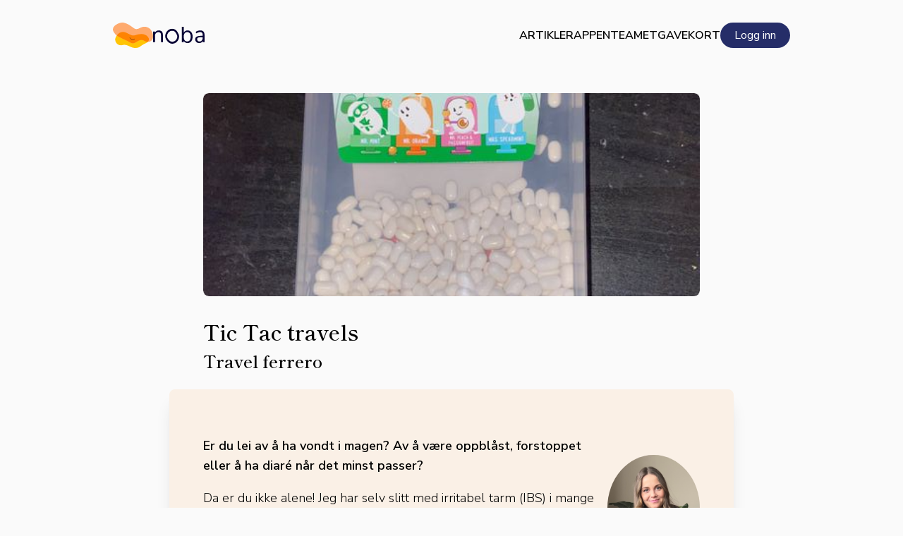

--- FILE ---
content_type: text/html; charset=utf-8
request_url: https://www.google.com/recaptcha/api2/anchor?ar=1&k=6LfFzSMnAAAAAHpG9v7BaiYYX2zhqF8JRc2SLfXX&co=aHR0cHM6Ly9ub2JhLmFwcDo0NDM.&hl=en&v=PoyoqOPhxBO7pBk68S4YbpHZ&size=invisible&anchor-ms=20000&execute-ms=30000&cb=x5csenkous7w
body_size: 48789
content:
<!DOCTYPE HTML><html dir="ltr" lang="en"><head><meta http-equiv="Content-Type" content="text/html; charset=UTF-8">
<meta http-equiv="X-UA-Compatible" content="IE=edge">
<title>reCAPTCHA</title>
<style type="text/css">
/* cyrillic-ext */
@font-face {
  font-family: 'Roboto';
  font-style: normal;
  font-weight: 400;
  font-stretch: 100%;
  src: url(//fonts.gstatic.com/s/roboto/v48/KFO7CnqEu92Fr1ME7kSn66aGLdTylUAMa3GUBHMdazTgWw.woff2) format('woff2');
  unicode-range: U+0460-052F, U+1C80-1C8A, U+20B4, U+2DE0-2DFF, U+A640-A69F, U+FE2E-FE2F;
}
/* cyrillic */
@font-face {
  font-family: 'Roboto';
  font-style: normal;
  font-weight: 400;
  font-stretch: 100%;
  src: url(//fonts.gstatic.com/s/roboto/v48/KFO7CnqEu92Fr1ME7kSn66aGLdTylUAMa3iUBHMdazTgWw.woff2) format('woff2');
  unicode-range: U+0301, U+0400-045F, U+0490-0491, U+04B0-04B1, U+2116;
}
/* greek-ext */
@font-face {
  font-family: 'Roboto';
  font-style: normal;
  font-weight: 400;
  font-stretch: 100%;
  src: url(//fonts.gstatic.com/s/roboto/v48/KFO7CnqEu92Fr1ME7kSn66aGLdTylUAMa3CUBHMdazTgWw.woff2) format('woff2');
  unicode-range: U+1F00-1FFF;
}
/* greek */
@font-face {
  font-family: 'Roboto';
  font-style: normal;
  font-weight: 400;
  font-stretch: 100%;
  src: url(//fonts.gstatic.com/s/roboto/v48/KFO7CnqEu92Fr1ME7kSn66aGLdTylUAMa3-UBHMdazTgWw.woff2) format('woff2');
  unicode-range: U+0370-0377, U+037A-037F, U+0384-038A, U+038C, U+038E-03A1, U+03A3-03FF;
}
/* math */
@font-face {
  font-family: 'Roboto';
  font-style: normal;
  font-weight: 400;
  font-stretch: 100%;
  src: url(//fonts.gstatic.com/s/roboto/v48/KFO7CnqEu92Fr1ME7kSn66aGLdTylUAMawCUBHMdazTgWw.woff2) format('woff2');
  unicode-range: U+0302-0303, U+0305, U+0307-0308, U+0310, U+0312, U+0315, U+031A, U+0326-0327, U+032C, U+032F-0330, U+0332-0333, U+0338, U+033A, U+0346, U+034D, U+0391-03A1, U+03A3-03A9, U+03B1-03C9, U+03D1, U+03D5-03D6, U+03F0-03F1, U+03F4-03F5, U+2016-2017, U+2034-2038, U+203C, U+2040, U+2043, U+2047, U+2050, U+2057, U+205F, U+2070-2071, U+2074-208E, U+2090-209C, U+20D0-20DC, U+20E1, U+20E5-20EF, U+2100-2112, U+2114-2115, U+2117-2121, U+2123-214F, U+2190, U+2192, U+2194-21AE, U+21B0-21E5, U+21F1-21F2, U+21F4-2211, U+2213-2214, U+2216-22FF, U+2308-230B, U+2310, U+2319, U+231C-2321, U+2336-237A, U+237C, U+2395, U+239B-23B7, U+23D0, U+23DC-23E1, U+2474-2475, U+25AF, U+25B3, U+25B7, U+25BD, U+25C1, U+25CA, U+25CC, U+25FB, U+266D-266F, U+27C0-27FF, U+2900-2AFF, U+2B0E-2B11, U+2B30-2B4C, U+2BFE, U+3030, U+FF5B, U+FF5D, U+1D400-1D7FF, U+1EE00-1EEFF;
}
/* symbols */
@font-face {
  font-family: 'Roboto';
  font-style: normal;
  font-weight: 400;
  font-stretch: 100%;
  src: url(//fonts.gstatic.com/s/roboto/v48/KFO7CnqEu92Fr1ME7kSn66aGLdTylUAMaxKUBHMdazTgWw.woff2) format('woff2');
  unicode-range: U+0001-000C, U+000E-001F, U+007F-009F, U+20DD-20E0, U+20E2-20E4, U+2150-218F, U+2190, U+2192, U+2194-2199, U+21AF, U+21E6-21F0, U+21F3, U+2218-2219, U+2299, U+22C4-22C6, U+2300-243F, U+2440-244A, U+2460-24FF, U+25A0-27BF, U+2800-28FF, U+2921-2922, U+2981, U+29BF, U+29EB, U+2B00-2BFF, U+4DC0-4DFF, U+FFF9-FFFB, U+10140-1018E, U+10190-1019C, U+101A0, U+101D0-101FD, U+102E0-102FB, U+10E60-10E7E, U+1D2C0-1D2D3, U+1D2E0-1D37F, U+1F000-1F0FF, U+1F100-1F1AD, U+1F1E6-1F1FF, U+1F30D-1F30F, U+1F315, U+1F31C, U+1F31E, U+1F320-1F32C, U+1F336, U+1F378, U+1F37D, U+1F382, U+1F393-1F39F, U+1F3A7-1F3A8, U+1F3AC-1F3AF, U+1F3C2, U+1F3C4-1F3C6, U+1F3CA-1F3CE, U+1F3D4-1F3E0, U+1F3ED, U+1F3F1-1F3F3, U+1F3F5-1F3F7, U+1F408, U+1F415, U+1F41F, U+1F426, U+1F43F, U+1F441-1F442, U+1F444, U+1F446-1F449, U+1F44C-1F44E, U+1F453, U+1F46A, U+1F47D, U+1F4A3, U+1F4B0, U+1F4B3, U+1F4B9, U+1F4BB, U+1F4BF, U+1F4C8-1F4CB, U+1F4D6, U+1F4DA, U+1F4DF, U+1F4E3-1F4E6, U+1F4EA-1F4ED, U+1F4F7, U+1F4F9-1F4FB, U+1F4FD-1F4FE, U+1F503, U+1F507-1F50B, U+1F50D, U+1F512-1F513, U+1F53E-1F54A, U+1F54F-1F5FA, U+1F610, U+1F650-1F67F, U+1F687, U+1F68D, U+1F691, U+1F694, U+1F698, U+1F6AD, U+1F6B2, U+1F6B9-1F6BA, U+1F6BC, U+1F6C6-1F6CF, U+1F6D3-1F6D7, U+1F6E0-1F6EA, U+1F6F0-1F6F3, U+1F6F7-1F6FC, U+1F700-1F7FF, U+1F800-1F80B, U+1F810-1F847, U+1F850-1F859, U+1F860-1F887, U+1F890-1F8AD, U+1F8B0-1F8BB, U+1F8C0-1F8C1, U+1F900-1F90B, U+1F93B, U+1F946, U+1F984, U+1F996, U+1F9E9, U+1FA00-1FA6F, U+1FA70-1FA7C, U+1FA80-1FA89, U+1FA8F-1FAC6, U+1FACE-1FADC, U+1FADF-1FAE9, U+1FAF0-1FAF8, U+1FB00-1FBFF;
}
/* vietnamese */
@font-face {
  font-family: 'Roboto';
  font-style: normal;
  font-weight: 400;
  font-stretch: 100%;
  src: url(//fonts.gstatic.com/s/roboto/v48/KFO7CnqEu92Fr1ME7kSn66aGLdTylUAMa3OUBHMdazTgWw.woff2) format('woff2');
  unicode-range: U+0102-0103, U+0110-0111, U+0128-0129, U+0168-0169, U+01A0-01A1, U+01AF-01B0, U+0300-0301, U+0303-0304, U+0308-0309, U+0323, U+0329, U+1EA0-1EF9, U+20AB;
}
/* latin-ext */
@font-face {
  font-family: 'Roboto';
  font-style: normal;
  font-weight: 400;
  font-stretch: 100%;
  src: url(//fonts.gstatic.com/s/roboto/v48/KFO7CnqEu92Fr1ME7kSn66aGLdTylUAMa3KUBHMdazTgWw.woff2) format('woff2');
  unicode-range: U+0100-02BA, U+02BD-02C5, U+02C7-02CC, U+02CE-02D7, U+02DD-02FF, U+0304, U+0308, U+0329, U+1D00-1DBF, U+1E00-1E9F, U+1EF2-1EFF, U+2020, U+20A0-20AB, U+20AD-20C0, U+2113, U+2C60-2C7F, U+A720-A7FF;
}
/* latin */
@font-face {
  font-family: 'Roboto';
  font-style: normal;
  font-weight: 400;
  font-stretch: 100%;
  src: url(//fonts.gstatic.com/s/roboto/v48/KFO7CnqEu92Fr1ME7kSn66aGLdTylUAMa3yUBHMdazQ.woff2) format('woff2');
  unicode-range: U+0000-00FF, U+0131, U+0152-0153, U+02BB-02BC, U+02C6, U+02DA, U+02DC, U+0304, U+0308, U+0329, U+2000-206F, U+20AC, U+2122, U+2191, U+2193, U+2212, U+2215, U+FEFF, U+FFFD;
}
/* cyrillic-ext */
@font-face {
  font-family: 'Roboto';
  font-style: normal;
  font-weight: 500;
  font-stretch: 100%;
  src: url(//fonts.gstatic.com/s/roboto/v48/KFO7CnqEu92Fr1ME7kSn66aGLdTylUAMa3GUBHMdazTgWw.woff2) format('woff2');
  unicode-range: U+0460-052F, U+1C80-1C8A, U+20B4, U+2DE0-2DFF, U+A640-A69F, U+FE2E-FE2F;
}
/* cyrillic */
@font-face {
  font-family: 'Roboto';
  font-style: normal;
  font-weight: 500;
  font-stretch: 100%;
  src: url(//fonts.gstatic.com/s/roboto/v48/KFO7CnqEu92Fr1ME7kSn66aGLdTylUAMa3iUBHMdazTgWw.woff2) format('woff2');
  unicode-range: U+0301, U+0400-045F, U+0490-0491, U+04B0-04B1, U+2116;
}
/* greek-ext */
@font-face {
  font-family: 'Roboto';
  font-style: normal;
  font-weight: 500;
  font-stretch: 100%;
  src: url(//fonts.gstatic.com/s/roboto/v48/KFO7CnqEu92Fr1ME7kSn66aGLdTylUAMa3CUBHMdazTgWw.woff2) format('woff2');
  unicode-range: U+1F00-1FFF;
}
/* greek */
@font-face {
  font-family: 'Roboto';
  font-style: normal;
  font-weight: 500;
  font-stretch: 100%;
  src: url(//fonts.gstatic.com/s/roboto/v48/KFO7CnqEu92Fr1ME7kSn66aGLdTylUAMa3-UBHMdazTgWw.woff2) format('woff2');
  unicode-range: U+0370-0377, U+037A-037F, U+0384-038A, U+038C, U+038E-03A1, U+03A3-03FF;
}
/* math */
@font-face {
  font-family: 'Roboto';
  font-style: normal;
  font-weight: 500;
  font-stretch: 100%;
  src: url(//fonts.gstatic.com/s/roboto/v48/KFO7CnqEu92Fr1ME7kSn66aGLdTylUAMawCUBHMdazTgWw.woff2) format('woff2');
  unicode-range: U+0302-0303, U+0305, U+0307-0308, U+0310, U+0312, U+0315, U+031A, U+0326-0327, U+032C, U+032F-0330, U+0332-0333, U+0338, U+033A, U+0346, U+034D, U+0391-03A1, U+03A3-03A9, U+03B1-03C9, U+03D1, U+03D5-03D6, U+03F0-03F1, U+03F4-03F5, U+2016-2017, U+2034-2038, U+203C, U+2040, U+2043, U+2047, U+2050, U+2057, U+205F, U+2070-2071, U+2074-208E, U+2090-209C, U+20D0-20DC, U+20E1, U+20E5-20EF, U+2100-2112, U+2114-2115, U+2117-2121, U+2123-214F, U+2190, U+2192, U+2194-21AE, U+21B0-21E5, U+21F1-21F2, U+21F4-2211, U+2213-2214, U+2216-22FF, U+2308-230B, U+2310, U+2319, U+231C-2321, U+2336-237A, U+237C, U+2395, U+239B-23B7, U+23D0, U+23DC-23E1, U+2474-2475, U+25AF, U+25B3, U+25B7, U+25BD, U+25C1, U+25CA, U+25CC, U+25FB, U+266D-266F, U+27C0-27FF, U+2900-2AFF, U+2B0E-2B11, U+2B30-2B4C, U+2BFE, U+3030, U+FF5B, U+FF5D, U+1D400-1D7FF, U+1EE00-1EEFF;
}
/* symbols */
@font-face {
  font-family: 'Roboto';
  font-style: normal;
  font-weight: 500;
  font-stretch: 100%;
  src: url(//fonts.gstatic.com/s/roboto/v48/KFO7CnqEu92Fr1ME7kSn66aGLdTylUAMaxKUBHMdazTgWw.woff2) format('woff2');
  unicode-range: U+0001-000C, U+000E-001F, U+007F-009F, U+20DD-20E0, U+20E2-20E4, U+2150-218F, U+2190, U+2192, U+2194-2199, U+21AF, U+21E6-21F0, U+21F3, U+2218-2219, U+2299, U+22C4-22C6, U+2300-243F, U+2440-244A, U+2460-24FF, U+25A0-27BF, U+2800-28FF, U+2921-2922, U+2981, U+29BF, U+29EB, U+2B00-2BFF, U+4DC0-4DFF, U+FFF9-FFFB, U+10140-1018E, U+10190-1019C, U+101A0, U+101D0-101FD, U+102E0-102FB, U+10E60-10E7E, U+1D2C0-1D2D3, U+1D2E0-1D37F, U+1F000-1F0FF, U+1F100-1F1AD, U+1F1E6-1F1FF, U+1F30D-1F30F, U+1F315, U+1F31C, U+1F31E, U+1F320-1F32C, U+1F336, U+1F378, U+1F37D, U+1F382, U+1F393-1F39F, U+1F3A7-1F3A8, U+1F3AC-1F3AF, U+1F3C2, U+1F3C4-1F3C6, U+1F3CA-1F3CE, U+1F3D4-1F3E0, U+1F3ED, U+1F3F1-1F3F3, U+1F3F5-1F3F7, U+1F408, U+1F415, U+1F41F, U+1F426, U+1F43F, U+1F441-1F442, U+1F444, U+1F446-1F449, U+1F44C-1F44E, U+1F453, U+1F46A, U+1F47D, U+1F4A3, U+1F4B0, U+1F4B3, U+1F4B9, U+1F4BB, U+1F4BF, U+1F4C8-1F4CB, U+1F4D6, U+1F4DA, U+1F4DF, U+1F4E3-1F4E6, U+1F4EA-1F4ED, U+1F4F7, U+1F4F9-1F4FB, U+1F4FD-1F4FE, U+1F503, U+1F507-1F50B, U+1F50D, U+1F512-1F513, U+1F53E-1F54A, U+1F54F-1F5FA, U+1F610, U+1F650-1F67F, U+1F687, U+1F68D, U+1F691, U+1F694, U+1F698, U+1F6AD, U+1F6B2, U+1F6B9-1F6BA, U+1F6BC, U+1F6C6-1F6CF, U+1F6D3-1F6D7, U+1F6E0-1F6EA, U+1F6F0-1F6F3, U+1F6F7-1F6FC, U+1F700-1F7FF, U+1F800-1F80B, U+1F810-1F847, U+1F850-1F859, U+1F860-1F887, U+1F890-1F8AD, U+1F8B0-1F8BB, U+1F8C0-1F8C1, U+1F900-1F90B, U+1F93B, U+1F946, U+1F984, U+1F996, U+1F9E9, U+1FA00-1FA6F, U+1FA70-1FA7C, U+1FA80-1FA89, U+1FA8F-1FAC6, U+1FACE-1FADC, U+1FADF-1FAE9, U+1FAF0-1FAF8, U+1FB00-1FBFF;
}
/* vietnamese */
@font-face {
  font-family: 'Roboto';
  font-style: normal;
  font-weight: 500;
  font-stretch: 100%;
  src: url(//fonts.gstatic.com/s/roboto/v48/KFO7CnqEu92Fr1ME7kSn66aGLdTylUAMa3OUBHMdazTgWw.woff2) format('woff2');
  unicode-range: U+0102-0103, U+0110-0111, U+0128-0129, U+0168-0169, U+01A0-01A1, U+01AF-01B0, U+0300-0301, U+0303-0304, U+0308-0309, U+0323, U+0329, U+1EA0-1EF9, U+20AB;
}
/* latin-ext */
@font-face {
  font-family: 'Roboto';
  font-style: normal;
  font-weight: 500;
  font-stretch: 100%;
  src: url(//fonts.gstatic.com/s/roboto/v48/KFO7CnqEu92Fr1ME7kSn66aGLdTylUAMa3KUBHMdazTgWw.woff2) format('woff2');
  unicode-range: U+0100-02BA, U+02BD-02C5, U+02C7-02CC, U+02CE-02D7, U+02DD-02FF, U+0304, U+0308, U+0329, U+1D00-1DBF, U+1E00-1E9F, U+1EF2-1EFF, U+2020, U+20A0-20AB, U+20AD-20C0, U+2113, U+2C60-2C7F, U+A720-A7FF;
}
/* latin */
@font-face {
  font-family: 'Roboto';
  font-style: normal;
  font-weight: 500;
  font-stretch: 100%;
  src: url(//fonts.gstatic.com/s/roboto/v48/KFO7CnqEu92Fr1ME7kSn66aGLdTylUAMa3yUBHMdazQ.woff2) format('woff2');
  unicode-range: U+0000-00FF, U+0131, U+0152-0153, U+02BB-02BC, U+02C6, U+02DA, U+02DC, U+0304, U+0308, U+0329, U+2000-206F, U+20AC, U+2122, U+2191, U+2193, U+2212, U+2215, U+FEFF, U+FFFD;
}
/* cyrillic-ext */
@font-face {
  font-family: 'Roboto';
  font-style: normal;
  font-weight: 900;
  font-stretch: 100%;
  src: url(//fonts.gstatic.com/s/roboto/v48/KFO7CnqEu92Fr1ME7kSn66aGLdTylUAMa3GUBHMdazTgWw.woff2) format('woff2');
  unicode-range: U+0460-052F, U+1C80-1C8A, U+20B4, U+2DE0-2DFF, U+A640-A69F, U+FE2E-FE2F;
}
/* cyrillic */
@font-face {
  font-family: 'Roboto';
  font-style: normal;
  font-weight: 900;
  font-stretch: 100%;
  src: url(//fonts.gstatic.com/s/roboto/v48/KFO7CnqEu92Fr1ME7kSn66aGLdTylUAMa3iUBHMdazTgWw.woff2) format('woff2');
  unicode-range: U+0301, U+0400-045F, U+0490-0491, U+04B0-04B1, U+2116;
}
/* greek-ext */
@font-face {
  font-family: 'Roboto';
  font-style: normal;
  font-weight: 900;
  font-stretch: 100%;
  src: url(//fonts.gstatic.com/s/roboto/v48/KFO7CnqEu92Fr1ME7kSn66aGLdTylUAMa3CUBHMdazTgWw.woff2) format('woff2');
  unicode-range: U+1F00-1FFF;
}
/* greek */
@font-face {
  font-family: 'Roboto';
  font-style: normal;
  font-weight: 900;
  font-stretch: 100%;
  src: url(//fonts.gstatic.com/s/roboto/v48/KFO7CnqEu92Fr1ME7kSn66aGLdTylUAMa3-UBHMdazTgWw.woff2) format('woff2');
  unicode-range: U+0370-0377, U+037A-037F, U+0384-038A, U+038C, U+038E-03A1, U+03A3-03FF;
}
/* math */
@font-face {
  font-family: 'Roboto';
  font-style: normal;
  font-weight: 900;
  font-stretch: 100%;
  src: url(//fonts.gstatic.com/s/roboto/v48/KFO7CnqEu92Fr1ME7kSn66aGLdTylUAMawCUBHMdazTgWw.woff2) format('woff2');
  unicode-range: U+0302-0303, U+0305, U+0307-0308, U+0310, U+0312, U+0315, U+031A, U+0326-0327, U+032C, U+032F-0330, U+0332-0333, U+0338, U+033A, U+0346, U+034D, U+0391-03A1, U+03A3-03A9, U+03B1-03C9, U+03D1, U+03D5-03D6, U+03F0-03F1, U+03F4-03F5, U+2016-2017, U+2034-2038, U+203C, U+2040, U+2043, U+2047, U+2050, U+2057, U+205F, U+2070-2071, U+2074-208E, U+2090-209C, U+20D0-20DC, U+20E1, U+20E5-20EF, U+2100-2112, U+2114-2115, U+2117-2121, U+2123-214F, U+2190, U+2192, U+2194-21AE, U+21B0-21E5, U+21F1-21F2, U+21F4-2211, U+2213-2214, U+2216-22FF, U+2308-230B, U+2310, U+2319, U+231C-2321, U+2336-237A, U+237C, U+2395, U+239B-23B7, U+23D0, U+23DC-23E1, U+2474-2475, U+25AF, U+25B3, U+25B7, U+25BD, U+25C1, U+25CA, U+25CC, U+25FB, U+266D-266F, U+27C0-27FF, U+2900-2AFF, U+2B0E-2B11, U+2B30-2B4C, U+2BFE, U+3030, U+FF5B, U+FF5D, U+1D400-1D7FF, U+1EE00-1EEFF;
}
/* symbols */
@font-face {
  font-family: 'Roboto';
  font-style: normal;
  font-weight: 900;
  font-stretch: 100%;
  src: url(//fonts.gstatic.com/s/roboto/v48/KFO7CnqEu92Fr1ME7kSn66aGLdTylUAMaxKUBHMdazTgWw.woff2) format('woff2');
  unicode-range: U+0001-000C, U+000E-001F, U+007F-009F, U+20DD-20E0, U+20E2-20E4, U+2150-218F, U+2190, U+2192, U+2194-2199, U+21AF, U+21E6-21F0, U+21F3, U+2218-2219, U+2299, U+22C4-22C6, U+2300-243F, U+2440-244A, U+2460-24FF, U+25A0-27BF, U+2800-28FF, U+2921-2922, U+2981, U+29BF, U+29EB, U+2B00-2BFF, U+4DC0-4DFF, U+FFF9-FFFB, U+10140-1018E, U+10190-1019C, U+101A0, U+101D0-101FD, U+102E0-102FB, U+10E60-10E7E, U+1D2C0-1D2D3, U+1D2E0-1D37F, U+1F000-1F0FF, U+1F100-1F1AD, U+1F1E6-1F1FF, U+1F30D-1F30F, U+1F315, U+1F31C, U+1F31E, U+1F320-1F32C, U+1F336, U+1F378, U+1F37D, U+1F382, U+1F393-1F39F, U+1F3A7-1F3A8, U+1F3AC-1F3AF, U+1F3C2, U+1F3C4-1F3C6, U+1F3CA-1F3CE, U+1F3D4-1F3E0, U+1F3ED, U+1F3F1-1F3F3, U+1F3F5-1F3F7, U+1F408, U+1F415, U+1F41F, U+1F426, U+1F43F, U+1F441-1F442, U+1F444, U+1F446-1F449, U+1F44C-1F44E, U+1F453, U+1F46A, U+1F47D, U+1F4A3, U+1F4B0, U+1F4B3, U+1F4B9, U+1F4BB, U+1F4BF, U+1F4C8-1F4CB, U+1F4D6, U+1F4DA, U+1F4DF, U+1F4E3-1F4E6, U+1F4EA-1F4ED, U+1F4F7, U+1F4F9-1F4FB, U+1F4FD-1F4FE, U+1F503, U+1F507-1F50B, U+1F50D, U+1F512-1F513, U+1F53E-1F54A, U+1F54F-1F5FA, U+1F610, U+1F650-1F67F, U+1F687, U+1F68D, U+1F691, U+1F694, U+1F698, U+1F6AD, U+1F6B2, U+1F6B9-1F6BA, U+1F6BC, U+1F6C6-1F6CF, U+1F6D3-1F6D7, U+1F6E0-1F6EA, U+1F6F0-1F6F3, U+1F6F7-1F6FC, U+1F700-1F7FF, U+1F800-1F80B, U+1F810-1F847, U+1F850-1F859, U+1F860-1F887, U+1F890-1F8AD, U+1F8B0-1F8BB, U+1F8C0-1F8C1, U+1F900-1F90B, U+1F93B, U+1F946, U+1F984, U+1F996, U+1F9E9, U+1FA00-1FA6F, U+1FA70-1FA7C, U+1FA80-1FA89, U+1FA8F-1FAC6, U+1FACE-1FADC, U+1FADF-1FAE9, U+1FAF0-1FAF8, U+1FB00-1FBFF;
}
/* vietnamese */
@font-face {
  font-family: 'Roboto';
  font-style: normal;
  font-weight: 900;
  font-stretch: 100%;
  src: url(//fonts.gstatic.com/s/roboto/v48/KFO7CnqEu92Fr1ME7kSn66aGLdTylUAMa3OUBHMdazTgWw.woff2) format('woff2');
  unicode-range: U+0102-0103, U+0110-0111, U+0128-0129, U+0168-0169, U+01A0-01A1, U+01AF-01B0, U+0300-0301, U+0303-0304, U+0308-0309, U+0323, U+0329, U+1EA0-1EF9, U+20AB;
}
/* latin-ext */
@font-face {
  font-family: 'Roboto';
  font-style: normal;
  font-weight: 900;
  font-stretch: 100%;
  src: url(//fonts.gstatic.com/s/roboto/v48/KFO7CnqEu92Fr1ME7kSn66aGLdTylUAMa3KUBHMdazTgWw.woff2) format('woff2');
  unicode-range: U+0100-02BA, U+02BD-02C5, U+02C7-02CC, U+02CE-02D7, U+02DD-02FF, U+0304, U+0308, U+0329, U+1D00-1DBF, U+1E00-1E9F, U+1EF2-1EFF, U+2020, U+20A0-20AB, U+20AD-20C0, U+2113, U+2C60-2C7F, U+A720-A7FF;
}
/* latin */
@font-face {
  font-family: 'Roboto';
  font-style: normal;
  font-weight: 900;
  font-stretch: 100%;
  src: url(//fonts.gstatic.com/s/roboto/v48/KFO7CnqEu92Fr1ME7kSn66aGLdTylUAMa3yUBHMdazQ.woff2) format('woff2');
  unicode-range: U+0000-00FF, U+0131, U+0152-0153, U+02BB-02BC, U+02C6, U+02DA, U+02DC, U+0304, U+0308, U+0329, U+2000-206F, U+20AC, U+2122, U+2191, U+2193, U+2212, U+2215, U+FEFF, U+FFFD;
}

</style>
<link rel="stylesheet" type="text/css" href="https://www.gstatic.com/recaptcha/releases/PoyoqOPhxBO7pBk68S4YbpHZ/styles__ltr.css">
<script nonce="sNbHNglDHfio-n69og_UpQ" type="text/javascript">window['__recaptcha_api'] = 'https://www.google.com/recaptcha/api2/';</script>
<script type="text/javascript" src="https://www.gstatic.com/recaptcha/releases/PoyoqOPhxBO7pBk68S4YbpHZ/recaptcha__en.js" nonce="sNbHNglDHfio-n69og_UpQ">
      
    </script></head>
<body><div id="rc-anchor-alert" class="rc-anchor-alert"></div>
<input type="hidden" id="recaptcha-token" value="[base64]">
<script type="text/javascript" nonce="sNbHNglDHfio-n69og_UpQ">
      recaptcha.anchor.Main.init("[\x22ainput\x22,[\x22bgdata\x22,\x22\x22,\[base64]/[base64]/[base64]/ZyhXLGgpOnEoW04sMjEsbF0sVywwKSxoKSxmYWxzZSxmYWxzZSl9Y2F0Y2goayl7RygzNTgsVyk/[base64]/[base64]/[base64]/[base64]/[base64]/[base64]/[base64]/bmV3IEJbT10oRFswXSk6dz09Mj9uZXcgQltPXShEWzBdLERbMV0pOnc9PTM/bmV3IEJbT10oRFswXSxEWzFdLERbMl0pOnc9PTQ/[base64]/[base64]/[base64]/[base64]/[base64]\\u003d\x22,\[base64]\x22,\x22w7TDvsOEwpxJAhQ3wq3DgsOBQ2zDncOZSMOhwr80UMOQeVNZUSbDm8K7asK0wqfCkMOuWm/CgS3DlWnCpx5iX8OABMO7wozDj8OXwpVewqpIdnhuFcOEwo0RM8OxSwPCp8KEbkLDmQ0HVFVkNVzChsKkwpQvARzCicKCTlTDjg/CocKkw4N1EcOrwq7Ck8K1fsONFX/[base64]/IVvCocKvw6YSw5xew7kkIMKkw4Btw4N/NSnDux7Ck8KFw6Utw6YCw53Cj8KdD8KbXz/DksOCFsOTGXrCmsKDHhDDtl9efRPDghHDu1k4UcOFGcKBwpnDssK0RsK0wro7w5gQUmEhwrEhw5DChsOBYsKLw7UCwrY9GcK3wqXCjcOLwqcSHcKpw55mwp3CgVLCtsO5w6HCm8K/[base64]/CpRzDpmlWwptqeiTCt8K9wogLDsO7wqoVwq7DolvCvSxwHVnClsK6GcOWBWTDjHfDtjMjw4vCh0RiA8KAwpdbaCzDlsONwpXDjcOAw57CqsOqW8OnEsKgX8OHUMOSwrpRRMKyezoswq/DkEXDpsKJS8Oow4wmdsOFe8O5w7xXw5kkwovCocK/RC7DnRLCjxAFwqrCilvCjsOVdcOIwokBcsK4JwJ5w54aesOcBBgyXUl1wonCr8Kuw4TDp2AiZsKcwrZDN0rDrRAiYMOffsKuwrtewrV/w4VcwrLDvcKVFMO5bsK/wpDDq03DvGQ0wrfCjMK2D8OmcsOnW8OoZcOUJMKmbsOELQxcR8OpGT91GmAhwrFqOMOxw4nCt8OHwqbCgETDqjLDrsOjacKWfXtXwqMmGwp0H8KGw58xA8Osw5jCmcO8PnwxRcKewpfCh1J/[base64]/Ds8OCCsOQw6rDlWpmw7R2b8K+w6RLf1HClsK7B8O6wq0Gw5J7c0oVAcOiw6/[base64]/CrTpcK8KBDMK7w6/CgDbDhHsswpEEwo1hw5tww4PDosKzw67DnMKJVC/[base64]/ChGPCpDzCpUo8E8Oad8O5f0/CinTDrSXDpiLDs8OAU8KFwo7CkMO8wrBwDzLDl8O/M8O1wpLCmMKcOcKjeytWYlXDosOyCsO6JVYuw5BMw7/DswcJw4XDlMKAw60+w4Q1cX4sBjtKwoQzwqHCoX0FYsKww7fCugEKI1nDoSxfBcKFbMOXejTDpsOZwoI8BcKSLAFww6Exw7PDvsOXBxPDhkjDn8KjE3kqwqHCnsOZw47CvMOjwr/Ct049wq7CtRDCq8OPEX9ZQQQ8wozClcOhw6nChcKSw79rcgIjengTwrXCuWDDhHLCjsOUw7vDlsKPT17DoUfCs8Oiw7/[base64]/DgMKkw5p/P8O1eMKIannCtcOTIMKrwok8G3l/X8Kzw5RuwqxcLcK4FsKKw4TCsTLCv8KMI8O2THPDh8OdS8KVHsO7w6dcwrvCj8OadDYoQ8OVQScvw7V/w5RfUQATR8OXaSVCc8KhAHHDlF7Cg8KNw7RBw47CssKuw7XCr8KWU1sGwq5NScKoBwDDhcKZwpZhZSNEwofCoBrDviVXNsOYwrkMwqtvW8O8WsOUwr/ChGwvXHpIT07DsWbCik7CnsO7wr3Di8K3IcKRAg5owqbDi3kKXMKywrXDlFQkdl3CkD4vwoYvUsOoAgzDu8KrFcK7M2YnbzZBOsOxCDXCo8O1w6khMiQ5woPCl0xvwpDDkcO9aRA/aTNww4NVwqnCjcKfw6nCoSTDjsOoLsOLwr7CkyPDs3DDgQBDXcOyUy7DpMOqbsOEwrhWwrrCmBrCksKkwps4w71hwqPCsXF0VsKZE3ImwqxDw5cCwqzCrTMtS8K/w6ZJwovDtcOSw7fCvAktL1/Dp8KYw5wSw6/CoHJsRMOZX8KIw5dTwq0dTyrCusOCwrDDkmN1w7nCgx8Ew6vDgBAgw7nDrBpcwqVLaQLCmR7DrcKnwqDCusKfwpxZw5HCqsKDcX/CpsKQXsKVw4xiwrYuw4fCihwlwrogwrTDtQZ0w4LDhsOywoxbTAbDjF5VwpXDkWHDoifCusOvOcOCa8KNwpfDosKPwrPCusOZOcOLwp3CqsK6w4tSwqcEM1h5SlcQBcKWZAvCuMKpJ8KrwpQmDz5mw5J9CcO/AsK2acO1w5A5woRxKMOjwrBlYMKDw50qw4hsdMKvfsOKX8O2K0pZwpXCgErDrsK4wp3DpcKOCMKtUHdPXk8GMwYKw7FCBnPDjMKrwpNSCkYPw4gffV7Ct8OOwp/CmVXCkMK9XsOqGMOGwqxYQcOibAsqSXghbRHDkTzDkcKvWcK4w6jCtsKDXgHCpsKQQgjDq8KKBi8/MsKoS8OXwpjDkSHDq8Kbw6HCpsOAwpbDrnpCIRggwpIwdTLDncKvw5s0w5UEw7MbwrPDq8KTDyIFw4Zew6/CjUjDusOdPMOHJMOnw6TDq8KkaVIVwpwNSFoVGsONw7nCqAjDscK2wps8E8KJFx0lw7DDglrDgh/[base64]/wqTDlsOzw4EOLcO8XsKhf8OrCMKvwq5MwowJw7TClGIywp7DklBVwrDCpBszw6jDkERgd11UW8Ktw5k5D8KTAcOPQsOYD8OQEGwCwo1nD03DgMOkwqzDh13Ct08zw7tkMsO3DMK/wobDlTxpc8ORwpHCsgZgw7XDmcOqw7xEw47ClsObJizCiMOtaVomwrDCscKWw4gjwrcvw5LCjC5AwofDknNSw6PCocOhasKfwqYJXMK6wrt8w4gzwp3DvsOlw4hKBMOOw7jDmsKLw59ywprChcOsw5/Ck13CkDkHTkfCn05XWjAAIsOBf8Oaw5sdwpp3w5bDvj0/[base64]/fEHCp8O0wpXDlMOEKnvDtk/CogdxwrIdwoDCmsOYQ0/DiWPCt8OLdDDCisOjw5dBBMK/[base64]/[base64]/[base64]/d0PDkGHDrBB8NMKQw6nDusKqwrrCjWUWwqrChsOMLMO5woddGg7CnMOBSidEw5bDsCDCoicIwp9NP2Z7W3nDoGvCr8KiJivCjcK1wrlUPMOjworDsMKkwoPDkcKUwp3CsEfCunHDucOacn/Du8OvDEDCocO5w7nDtzzDpcKvQxDCrMKjPMK/[base64]/[base64]/CpQACw47DhVo3wpnCpXvDhVfDgcKODMKqF8K5NMK0w6ErwoLDlGrCq8OVw5RZw5oiFFgQwqtxG2pvw4oIwotEw5Q7w5rDmcOLQ8OawpTDtMKjM8KiB2BoIcKmbw3Cs0TDkjvCn8KtOMOtV8OQw48Qw47DtXDDvcKswrPDusOxO19vwqwcw7/DsMKjw7c4H2p4WMKOdC3DicO7aVrDg8KpVcKdSF/DgBMyQsKUw5fCvyDDosKxRmcBwpwlwokQw6VAAFsIwpp+w5/DqGxYAsOWYcKVwpl1QkYjCVfCgQIvwp3DuWPDhsKIZ1vDjsOpLMOjw7DDkcOKK8OpOMO1N3/CkMOtESFAw6l+ecK2DMKsw5jCg2dIBQnDjAEjw4xywownby0oXcK4dsKYwpgkwrksw7Fwd8KUw6drw6Yxc8KVBcOFwpwMw5LCuMO1IyFgIBzCosO7wo/[base64]/DncKTwpHDpjbDqx7DqiptwotjMUfCtsOLw67CgsK9w5rDgcOdX8KjVsOSw6/CsgLCtsKXwoFSworCgHx1w7PCocKlERocwqHCrhbDu1zDhMOHwp/[base64]/Dg8KBIh/CusOsw5V6ecOew74PEMKZw5YMOMKfSzPCmsKqOMOtcVHDvU91wqANbWDChsKYwqHDksOxwpjDicOvYWQdwqnDvcKYw4Q9ZXrDuMOUPX3Dn8KGFn7DgcOSwocTbsOiNsK5wpQgR3fDm8Kzw7LDiyrClsKdw4/DvVvDnMKrwrIvfVpfAncOwovDq8OvQjLDmlI4C8K2wqxvw5dKwqQCF0nDhMOyBW3Dr8KWGcOywrXDgCdkwrzCql9Tw6V3wonDjFTDpcOIwpIDSMK5woDDrsKIw7HCtcK8wo9QPh/DuDFXdMO4wqXCusKlw43Di8KEw7XCqcKdBsOsfWbCsMOQwokbB3hzNcOOOULCn8KewoLCpsOVcMKlwpfDjVfDksOMwofCgFQ8w6rCrMKiIMOya8OVHlh3EcKlSzFyJTrCnUNLw4JifS9gA8O3w7vDoXjCuEPDlsOfW8OtXMK2w6TCvMK/wrHDkxo0w5kJw6h0RiRPw6PDpMOoCnJsCcOYw4BTAsO0wpXCnAbDoMKELcORTsKEWMK5bcK7w6UUwowIw4lMw7s6wrxIb2DDiFTChk52wrMBw74cChnCuMKTwq/CscO6OkrDqTzDj8K8wrDCqgNjw4/DqsK9GMK4QMOnwpLDpTdMwpPClgrDlcOIwpbCucK9EMKhFhZ2woPDhSZ+wr47wpdADmpjUnPDicOowq5tfzZIw6rCqQHDiTjDiT0QC2ZdGCUJwpFKw4nDrsOcwpnCosOvZsO+w5EIwqcawrkUwqzDi8OBwq/DkMK8dMK5CDhrWV0Jc8OewpscwqAkwoF5wrbCpxx9e0AKNMKdHcKJCUnCksOoI2hqwrzCr8KUwr/CnGnDvmPCr8OHwq7Cl8KAw6cawpXDtsOww5rCrwRtPcKfwqTDt8KHw7JyaMO7w7PCusOCwqYPJcOPPQrCoXAWwoLCscKCB1XDhXkEw6VxdD1FdmLCqsOJQS4Gw4Zowp17MD5dOkQ1w5/DtcKzwr90woMlB0M6VMO5DBVwM8KKw5nCrcKgR8O6XcOVw47CoMKJAsKYFMKawpdIwr8uwo7Dm8Kww55mw41Uw5LDuMKMcsKGRsKCajHDi8KSw4soM17DqMOoFXfDhxrDoHDDt1QvYW/CtgvDhjZuJVAqf8OMccKYw592PVjCogZMAsKyWxBhwo5Fw4bDt8KWLMKZwpTChsK3w6Fww4xfNcKQB2fDr8OOYcOfw5nDjTXCt8Omw7keJsOqCBrCv8OsLERtE8Ogw4bDnQHDj8O4QVxywoXDpTXCvcO8wp3CuMOuY1PClMKlwoDCryjCogcewrnDk8K5wolhwo42wo/DuMKDwojDmHHDocK+w5vDull9w6tHw7wgw4fDqcKJW8Kcw5F0LcOTTsKySRHCmsOPw7ANw6HCqC7ChjRgXxPCizg6wp3DiSM0aCrDgTXCuMOJXcKnwpAUZA/Dl8KvMmcIw67CvcOSw5XCosK2VMOvwptIPmLDqsOKfndhwqjCnGTDkMK2w6jDiErDskTDgsKBS1dsG8Kbw45ZDEbDgcKHwrItOELCs8O2SsKNACYQI8KqImcCTcK4bMKGI1Y9bcKWw7rDvMK0PMKdRjguw5PDhAorw5/CgizDncK+w684E37Cr8KjXsKhF8OLasKxJCpKw6Mtw4vCtRTDncODCH3CocKvwpTDvcK/[base64]/DonoNw7AHW1/CvcOuw7DDtsOfwqVeX8K9b8OICcOlccKFwo4Qw6I7IMO/w6Q/w5zDu3QhfcOYcsOHRMKOFELDs8KXGRHDqMKxw5/[base64]/cCLDi2Uib8Kmw6vCkjhNw5p8wrtEf0bDjsOUfC/Dp3hWZMOTw54ubEnCuHXDusOkw5HDgD3DrcKqw5x4w7/[base64]/[base64]/Dr8KPasK4w7doKsOdNsOPB8OoXMKMw7DDumPCtcKkCsOHBALClhDChXMFwoklwpzCtHjDu1XCvcKxDsOoRTfCuMKlDcKKD8OUCwzDg8Oqwp7CpQNwDMOHFsKEw6LDuDvDiMOdwq/[base64]/DqsKcMcOWw7bDrsO+w5dNdF44UkIfSgAVw57DksOBw6zDj2Q1fxUXwpPCqztkScOrWEdlTcO9JFARVS/[base64]/[base64]/DpjtGbjgGfXdjwrDCjMOTAsO6w7TDjsOfcV96JhtjPkXDlzXDmMO7S3/CqsOdNsKnFsO+w48/wqdIw4jCgRplGMOnw7UZDMOew5jDgcO3M8OrUzDClsKiJS7ClMOhFsO6w5bDkQLCusKRw57DrmbDmRXCjXnDghsMwpQlw7Y7Y8O/wpV3dglxwq/[base64]/DgsOZw7bCpTJwLcOswqHDoMO3OQMITwIywo0sd8KjwprCmQchwoM/YUo2wr9cwp3CmxUmSg96w65QSsOeDMKrwoTDo8KzwqR8w6/DhFPDocOAwqRHOcKhw7Ipw4UFC3pvw5Mwf8KzNBbDjMOZDcO5IcK+P8O5ZcOVYiPDvsK+CMOkw6lmLjQuwrPCumvDpQXDp8OEGTfDl0o3wq11G8KzwpwTw51ab8KPPcOgTyQRNCsgw60owoDDuCTDgHs7wr7ChMKPTw8jWsObwpHCk38cw65BIMO7w5TCn8Kdwo/CuUDCgV99fUsmCMKUJMKWOMOKX8KkwoROw5kKw5MmcsO9w419YsOucmt0d8Ohwpo8w5DCkxc8fQxMw4NPwqzCtj52w4XCp8OSSgY0OsKfJn/[base64]/DpsOTw7fDrcKew6jDqG7Dh8KwBnXCmsOUw4jDm8KVw51BDFkbw6VYIMKZwrNgw6goCsKlIC/DgcK8w5DDgcOSwoTDnA1Mw4MjJcOBw7DDoCjCtMOwM8Otw6dpw4c9wodzwp1fWX7DuUoJw60jc8OYw6ZUIcKuTsOuHBYUw7XDmALDjFPCrFrDuTnCjkrDsg8tdADCq1PDiUdaXcO9wo4mwqBMwqs/wqB1w5lSRsO5Gz3DlhB0CcKaw6srcxdcwq9XNMKzw49rw5TClsOzwqVHUMOmwqIBDsOSworDhsK5w4XCqhxQwpjDsRY/IMKEK8OzQMKlw4Vnwr0vw5hkSVjCuMOPHlfCg8KkAFJFwoLDogQDPATDl8OKw7gtwpQtHE5aKMO5wozCiTzDiMOCbsOQU8KmWsKjUirCocOpw4XDrBwhw4rDj8K7wpTDqxAEwrTCs8KNwpFiw6o0w4jDk0YyJWvCi8OpQsOIw7YGw5LCnVHClnNDw5p4w47DtR/DpHNhN8OKJSHDo8K8CSXDuyYMfMK2wr3CkMOneMKOATZCw4pxf8KXw4DClcOzw53CpcKeAAUtwrLDnwxeUcOOw4bChF0ZLgPDvsOBwo44w4XDpkpKA8OqwqfCr2XDum5NwoLDnsK/w5HChMOvw4NKLcO/XnwKU8OZZV1UcDN5w4rDtwd6wrZVwqdsw4rDiShxwprCvBYZwp5Xwq9aRRrDocKEwplXw7F7ER58w65LwrHCpMKAJRhuL2/DqXDCksKTwp7DpwwOw7oRw5fDt2rDjcKQw47DhnxBw79Fw6xfX8KZwq3DiTrDvks0YV5nwr7CoyPDvSrCgi9Bwq7CmTHCsEU0w5c/[base64]/ClMK5GsKpAMOYw4lPw43DhMO2wqINw6TCtsKBw6PCrzbDlGdvYcK1wqgrIHrCrsKQw5LCh8OywozChFTCrMOUw4fCshDDvMKbw6/CvMOgw6JQE0FrEcOZw7gzwr5mIsOCXTEQe8KFHkDDscKZA8K2wpXCuwvCpyN4anlTwoXDniMvbVTCjMKAATjClMOtw5F0J13CpTrDtcOSw4gZw7zDh8O/TT7ClMO1w5cMV8KMwpbDpMKXagMpcEjDgTcgwrxQLcKeLcOqwoYAwogHw67ChMOpDsKvw5ZJwo7Dl8O1wok9w6PCv3HDtMOpKUdvw6vCgRclAMKRTMOjwrvDu8OOw5XDtEHCvMKmQ0Ijw5/[base64]/Cj8KQFmPCj8O7wp13TAFsw4AgM2t/ccKgwoNQwpjDt8OiwqVwWXnCuj4ZwpJYwolVw7Ujw4gvw6XCmsO2w6YsccKiLwDDs8OtwrkwwofDnS7DncOsw6U9OmZRw6/DtsK1w4duDTNWw7HCjHrCvsKvLsKFw7nCnl9+wqFbw5Q+wo7Cs8K6w7h8aXHDhC/CsRLCmMKKCMKfwoUVw4PDk8ObIjXCrEbChUvCuVnCocK1ZsKlKcKPV2HCv8K4w6nCjcKKYMKiw5DDpcO8XsKTH8KlJcOnw61mYsOkNMOlw6jCnsK7wrtqwqtdw7wjw50Fw4LDicKGw4/Dl8KTQT8lOQNUd2FJwpgaw4HDvsOswrHCpmrCrMK3Qmk5wpxtI1Edw6l7ZGjCqRnCgSACwpJVw5MowrFswoE/wprDlS9WSsO9w6LDn318w6/Cr2rDl8K0e8K0wojCkcOXw7fDuMO9w4PDgBPCigtzw6nCoWl2FcOpw7gnwpfCqBvClMKtV8Kgw7vDjMK8BMKlwpRIPSfDicOQOxBRMnVFTG9eaAfDsMOnAWtZw6BPwqorMTl8wrzDnsOETmxYaMKJIWpdfQgLY8K/[base64]/CnA1Lwq7DuFnDtUrDmw7DpMO5w4t/w5lCXHTCnMO0wrwnw6J8CMKlw6/[base64]/DlMKpw6/CnEMfaQHDoBkhfnrCncO4wqwFUMKSE1w7wr1VUntmw5jDqsOZwr/CviVXw59/ehxFwqZww5DDmzdAwqEUPcO8wp3Dp8OEw6QJwqprIsOmw7XDisK9G8KiwrDDm0zCmRXChcOUw4rDjDY8LlBFwoDDkgfCscKKDinCvShLwqTCpQfCuB8Nw7ZUwpLDusO1woFIwqrCjxTDmsOZwr4/GysewqtqCsOOw7fDg0vDnlbDkzzCnsOnw7VVwoXDmsK1wp/[base64]/CnMOjwp1Bw7YUwoXDuxkZw7INwqbDlBVecMOIXsO/[base64]/[base64]/ClcOUw6HDrz/[base64]/[base64]/XMKAdXFrecOywocpQUjDmMO3wrteYTN/[base64]/w4rCsTMvwod/wpTDplDCg8OTKcK5w7bCgMKxw7zCvybDrMKywp4yAA/Ci8OcwrjDjgF5w6plHw7DrAdkN8OAw6DDjgdCw4V1Ow3DtsKta2l5bXlYw5DCtMOyQGXDmzM5wp0lw7rCj8OhEsKTCMK4w4tOwq9sHcK+wpLCkcKDVRDCrkLDrQMKwo/CnBlyHcOkbTJeYFdCwqLDpsKOP2oPQgnChcO2wpdXw4vDncO6c8O8G8KiwpHCgV10G0bCsCBQw7pow6/Dk8OrWQQlwrLChWkxw6fCr8O4PMOofcKlewVvw5PDnjfClUHCjX5qBMK7w65PJyAVwp5aTSvCoC1Od8KKwonChx9xwpDChTnCg8OlwpvDhivDpMKmMMKRwqjDpy3DjMOSw4jCkkPCn39ewpIcwp4UPF7CssO0w7/DtsOPb8OYOA3DlsOKexw0w5wcbhvDkEXCuV8QNMOGYlzDinrCt8KNwp/[base64]/Dp8O0bsODwo3CvcO0woAEwqgYwrACwpTCmsKiZcK4RGLCucKUHVQlO1DChAZmMHvCosK/WcKpwrkMw5Nzw5Fzw4nCmMKUwq58w7rCocKqw4ttw6DDiMODw4EBAMONDcONasORGF57EQbCpsOvMMKkw6XDi8Kdw4zClkcawoPDpGY8O33Cpy/DugrCusOGUibCicKOSwwfw6PDjsK2wrJHacKnw4IGw4UEwqEWFwNia8KkwqVUwozCn1LDpMKSBTjCpDfDlcKewrRNRWZoLEDCk8KuAsKeXcKbCMOxw4I/w6bDpMOEDMKNwq0dOcKKKV7DuxF/wo7Ci8KHw5k9w5DCj8KmwpkxJsKGXcKaTsKfT8OKWibDuD4dw7hNwqfDjX1wwrnCrMKHwqPDthc/VcOAw5o8UB0Bw69Jw5sNHcKnYcKqw4fDkB5qRsK8VD3CqgIywrBUUS/DpsKNw4URw7TCicKtLgQCwpJXKhBlwr8BHMOmw4A0fMOYwrTDtktwwrDCs8OZwqgfJFVjCsKaC25Hw4RlLsKhw7/ChsKlw4Y8wqvDgU9OwptTwqhQYTI9PMO+KnDDpxTCsMOiw7cow4VHw71ddnRDFcKjA17CisKNX8Kqenl3HizDviEFwrXDoVMAW8KLw684wqZdw6xvw5FMYBtqD8OIF8Ovw5ojw7l2w57CssOgIMKXw5NQdAkPScKxwqB+DBcnZAI/wq/[base64]/wrFjwokFOMKQTMOVwrnDmRtPAcOSwpjDjcOpYgdOw4TCt0zDtH3DsgDCv8KKewlYA8O7YsOWw6tOw5TChnDCisOGw7TCv8OQw5cscmpKesOwWDrCs8K/ITl7w7QawrbDi8OKw4LCpMOFwrnCgy5cw5XDpMOgw45Uw6TDkiRLwrLDocOvw6xJwpMoI8K8McOvwr7Drm50Gi5Tw4HDgMOhw4TCuXXCpQrDsTbDrCbDmArCm38+wpQ1BBfCi8KOw63CsMKAwqY/BzfCncOHw6HDtxoMLMKqw4XDpCVRwr1uImsfwoMCBGLDnEUfw58gClhTwq3CmmYzwpoBMcKZdxbDgXnCm8Ofw53DkMKaU8KZw44mwpjCscKYw6pdO8OSw6fCtsKnMMKYQDDDlsOjAAfDqGhgAMKMwpvCgsORScKBNcKTwpDCgGLDnBXDpjrCoADChcO5MToVwpZ/w6/DocKPO1rDjETCvjwFw6bCrcOPEsKewp4aw7plwpfCmMOcTMOhJF7CtcOBw5LChBrChVbCqsKqw59+XcOnaQlCesKOM8OdBsKxExV8WMK8w4MZNFzDl8K3Q8OXwoxZw6owNG0mw7oewo/DmsK/c8OXw4QVw7XCocKkwoHDjhk3WcKzwq/DvFDDm8Kbw7gQwoEvwrHCk8OMw6vClDZhw4tiwppRwpnCsRzDgnRfRXwGGMKJwqcPQsOuw6rDmWTDr8OYwq1ObMO9Zy3Ct8KyJSczTV4JwqRnwrhAbUDDgMOqRRDDlsKcDwV7wrkyVsOIw6TCqzbCgVbCly/DtcKLwoTCo8K7QcKQVmvDv11kw75gcsOVw6I3w5UtBsKYBBvDk8KnW8KFw7HDjsOkQAU+KcK+w7vCnzdawrHCpXnDmMO8DMOUNzfDpBjCpjvCvsODdVnDilRowpU5PxlnD8ORwrg4IcKUwqLCnGXDlS7DqsKVwqLDqAUtw5bDoyEjNsOCwqnDhTDCh39yw4/[base64]/DhgLCqRsxJkzDggwYE8KywofCpxXDtMKgPAPCtTtrL1cadMKdREXCnMOGwox0wqAcw6J0JsO9wr/DpcOEwpLDtEzCqm4TG8KCEMOjFFfCi8OeeQhtdcK3f3NNARrCmMOPw7XDhUHDkMKXw4Iaw50UwpgRwpV/ZFfCncOTGcK7DsK+KsKXXMK7wpckw5AYXxofQ2Ypw5zDq2fDsmpRwoXCgcOtSg0aJkzDn8KWBAJmIcKscCDCqcKHRxsMwr40wqjCn8OKEkjCrzTDqMKiwoHCksK7KhfChk7DoGDCncKmGV3Dl0cAIRHDqmgTw43Dg8O0cg/DqR46w5jDi8Kswr3Ci8KdSEBSZCcuBsKcwrEnZMOEQEYiw54tw4DDljnCmsO0wqo3f1FvwrhRw7IVw4fDuR7Cn8OAw4YPw6w0w73DlnV9YGrDngbCvmpjZBAdVMKuwq9nVcOSwrvCk8KxNcO/wqbCicKrRjx9JwTCkMOZw64VYzjDv3g8On87GMOQUQPCjMKpw5Q/[base64]/DgyfDpRbDsMOzTsK9E0vCpMOIGRY9DkB0QhHCo20JUwV6Q8Kiw63CvMKTesO4P8OFGsKHJDAFfSxIw4LDg8KzNmxqwo/[base64]/woDDhxHDnsK9Wip/YzHCl8KIWMOAwoIqcMK7wo7Cv23ClMKpGcO1HTvCkAoHwpDCnybCtjwyQcKdwrPDrwvCvcO1AcKqWGgEccKyw7wjX3HDmgHCjS4yZcOiCcK5wqTCpA3CqsOjZGDCsyDChUIkcsKOwoXCgyXCiT3Com/Du3fDunHCsxRMAGXCgcKnX8OGwoLCnMOTVi4Awo3Di8ONwrcXdksMLsKmwp1jJMO3w4YxwqzCgsKAQiUZwqPDpSEmwrzDiQFFwqYhwqB3UV7CusOJwqPCi8KIbi/[base64]/w5nDicOqw7E1cVzDpMOQw7HCq1PDo8Kbw6zCqMOkwoRmfcOPVsO7ZcO7AcKIwo4QM8O3aV8DwobDoiRuw49iw5/DvSTDoMOzW8OKEjHDgcK7w7rDplR9wpwgHCYJw7QBZMK0NMOgw7ZILV0iwrl6ZAjCu2Y/[base64]/CrRTCp8KNfsKfHsKKIxM/fsK+w4fChsKqwpNwVsKdw7FUFzYTIwXCicOWw7V1wp9oNMK0w4JGK0t9eRzCo0liw5DCqMKRw4LCg1Zew6Q4ZRfClMOcGFh3woXCgcKOSCBIMX/DlcOdw54yw6PDhcKUCXc9wqJcFsODU8K8TCrDgioNw5Rzw7jDu8KUKsOBTQk+wqrCnWdzwqLDv8Klwr3DvVQFWVDCvcKiw6o9FilvYsK/Oiwww7YuwoN6VhfCu8KgG8O9w7guw5hWwo9mw6dOwpp0w6HCrUTDj24oBMKTHgkROsO/dMOgUjzCjyNUcUxaPCQYCMKyw403w7oswqTDtsO5DMK0IMO0w6TCh8OMc0/DvcObw6TDjiIJwoF3w6fCrsKwL8OzDcObMThjwqtxCMO0Pmg/wpDDpAHCsHZmwrdGEDvDk8K/FVV8RjvDrcOMwpULdcKUw6nCqsO+w67DrxModmPCqsKiwpzDg3x4wpbCpMOHwqItwoPDnMK3wrjCscKQVikWwpLCskLDtH4nwrnCocK3wqAsfcKdw7oLBsKfwqwEEMKGwr/Cs8KqV8O5GcOyw4vCqGzDmsK3w60DdsOXMsKRfMOJw7TCp8OLOsONbEzDgjsmw5h9wqPDpcO3GcK6HsO/GsKOFVcoYAzCkTrClsKGQxoZw6oJw7/DtUpbGwjCtD1UQMOBI8OVw7vDpMOBwr/CgSbCrW7DtX90wp7CqCHDvsKpwqTCgR7DpcKVw4RAw5dfwr5cw6IVahXClBnCpnIfw6nDmDtcKsKfw6Ymw486E8KFw6/Cg8ODJ8K9wqvDmj7Clz/DghXDqMKkJxl7wrs1YVcHwrLDmlYDBCvCgcKGN8KjKEnDsMO4DcOqXsKeZlrDsBXCuMOhe3s2Z8OcR8OEwqvDvUPDs207wprClMOcOcORw5nCgUXDucOww7nCqsK4DcOzwqfDlQFMw45wCcOww6vDn3gxZW/Dhlhvw4/CqsO7ZMORw6nCgMKyBsKUwqdBcMOBM8KjAcKzPFQSwq98wplEwoJ4wonDuEkRwoVpQT3CjBY2w53DqcOSSyonTUdscSbDgsORwqPDnA8rw6IuH0kuMidtwqoCcV1sHU0JWnfCqm1Fw5XDmnPCvsKXw67CikRJGFAAw5/DjljCjsOVw6gew6dlwqHCjMKRwoF+C1/[base64]/UWDDsWDClcKCwpPDvWkBMmzDvsOhwqMew4XCjcOMw6nDpX3CtBozH2UPAMOHwpdmZsOAw73Ci8KHZ8KRCMKmwqoTw5vDjkDDtMKEd2wPHQnDqcOwU8OFwq3Dn8KhVQLCvSXDuRlfw6jCpsO/wpgrwrjCkjrDl3rDghNlZ3w0IcK7fMO6bMOIw5Ufw74HCQbDkHQ0w6FfOUbCpMOFwqVGSsKPwrIbblUVw4EJw4huEsO3RRvCm2Q2fMKUWCRNN8K5woxIw7PDusOwbTPDsybDl03CocOLPVrCrMORw5XDvlnCrsK1wprDvTtbw4bCisOSOwNuwpo/w7kLBzDCoQFNDMKGwqNAwrrCoB5Fw5EGJMO1ZMO2wrDCpcOPw6PCslsAw7ENwq3Cl8KpwrnDt1PCgMO9HsKPw7/DvA5CeEUaFlTCkcKRwqA2wpxGwoFib8KAI8Kwwo7DhyTCkwohw6JTGU/DoMKLw69kVEB7DcK1wpIaU8OfUmlFw48dwo9VHzjCmMOhw5DCq8OoEQ1Cw7LDrcKkwo3CpS7DvWnDh1/CtcOSw6h4w4w8w4nDmR3ChHYtwqApdAzDiMK1ITTCosK3LjPCisOOXMKwURTDvMKIw7LCh3EXfcOlw67Cg1Ezw5V1wojDkhMZw5cubBlZLsO8w5dawoNnwrMXUF8Ow7htwpxSWjspPcOawrDDkXNlw4FmeQYXKF/CssKuw4t+esObD8OfLsOYYcKawpbCjBIDw5rCkcKZGsKFw61RJMO1VxZwNFJUwoZuwr1LPcOlLkHCry0LMMOfwp7CisKLw7o9XFjDo8OTEFdRMMO7wrHClsKawpnDs8OOw5HCosKCw53DigpeYMKKwpcTWT4Kw77DoATDosOFw7HDtMOmbsOgw73CtsK3wr/Ckl1GwottWcOpwoVAwrF7wonDusOfLmvCgAnChBQKwokpMMOPwpDDkcOgWcO5w4/CssOaw7dpNhPDk8O4wr/CuMOLR3nDoFxVwqbDiy4uw7/CjG3DvHd8enJRdcO8G1tJdE3DuWDCn8O0woDCs8OcWm3DixLCjTkMDAjCrsOzwqpow7tZw61swpBsND3ChXnDicKCXsOTJMOtZRUPwqLCiiYkw5LCrHjCgMOCXMOnZFjClcOewr7DtcKDw7sTw4PCpsOTwr/CulxKwrR6GVjDjcKKw6jDrcODVwEiZBIcw616RcKJwpRqGcO/wozDsMOUwpjDjsKJw6Fpw6/CoMOnw5Vuwqh9wpHCjg8pSMKgf0RXwqXDrsO4wrdYw4Bow6XDoz8WbsKiC8KCLEIhBVx3Jyw8XRPCjxrDvRPCksKNwrkqwq/DjcO+WjEecyV+w419OcOQwq/[base64]/CpXNfW8OnwrLCrlY9w6fDicO0IMOQw47Ci8OXdFhzw7TCtBUDwoDCosKsPlkFVsObahHDpcKawrnDoxl8HMKXEDzDl8K3dkMEbcO/[base64]/PT8bwqDDj8OywqbDnlptwrTDqMKmaMK5IcOiAz/DsFQwfDfDgHHCjAbDmiw0wrNqIsO9w75aFcOWb8KdLMOFwpdBDSLDv8Kqw65XMcOewplZwozCvRVWw6TDkzdgUV1XAhrDksOkw7JlwrTCtcOjw6RbwprDp2w0w7E2YMKbO8OIccKKwrHCuMKmAkfCg2lJw4EBwp40w4VDw70HaMOKw5/CqGccNsOeWlHCrMKRd2TDr2U+f2/DsSzDg0TDm8K2wrlPwqd9IRDDuxsTw77CgMKew5JWZsKwZR/DuzrDisO4w4EZecOyw6JrfcOhwqbCoMK3w6TDvsKvwohVw4osX8OSwpMQw6LCozZcQsKNw67CiRBjwr3CgMOXMgdcw4ZQwqLCosKwwrcwIcKxwpoUwrjDo8O6WsKdP8Obw48PRD7CqMOqw51EABbDjUnCkzs2w6bCvUgUwqXDgcOxKcKlPTkTwqbDgsK1cG/DkcO9OEfCkxbDtz7Dm34xTMO6RsK9H8OowpJuw6gQwqHDosKbwoTClw/CpMOjwpAGw5HDun/DmHdONQ0bGzTCusKMwoEMDMOwwodZwosGwoMfQcKiw6/CmMK0cBldGMOjwph1w4PCiwBiPsO4RWPCrMO+NsK2ecO5w5RBw5dLXMOZO8KnOMOjw7rDpcKgw6TCkcOsFxfCjcOlwpo4w4LDgFdGwqJxwrbDoBQfwqzCu355wonCrsKYGQx5AMKFw6YzPgjDnX/DpMKrwodgwr/CnFHDjMKBw74IJCVSwoZYwrvDnsKTAcKuwpbCt8Ohwq0+w7fDn8KHwokkdMKGw74pwpDCgi0rTjQ6w7HCj10/w4PDkMOlLsOWw41MVcKKWsOYwr43w6HDgMKzwqTDpyTDqzzCsHbDogXDhsOnCGjCrMOcwoRBOFfDjmzDnm7Dr27DpTspwpzDpMKXdVY4wqUAw5nCksKRwpUSVMO+UsKjw4VcwqMjRMO+w4fCocOow7htfsOwERTCmmzCkMKAaA/CiyJ2XMOlwpkTwonDmcKBGAXCng8dZsKwecKyIi8cw4RwB8OON8KXFcOHwqwuwq1PdcKKw7oLHVVHwoVSE8KPw50Ww4xVw4zCkxp2CcOCwp4ow6ARw7vCksOWwozCmsOUTMKZQQAdw6xhUMO/[base64]/[base64]/cMKqUMK+w4/DlHPCoMKqwoPCg8Khw6FqfMOWw43CrwcXwprDi8KGV3TCv0kUQyTCjm3CqsObw7VEdRrDsWDDsMOYwoEbwpzDt3PDqSwPwrfCtCHChcOgNHAARU7CszjCgMO4wpfDqcKVRXLCp1XDjsOnD8OOwpjCmxJqw4IPNMKuRQ5+U8K9w4oGwo3DhXlQTsKjBBh0w7/Ds8KKwqnDnsKGwr/DvsKPw50oPsK8wqw3wp7CjsKNFGsQw53DosK3wqHCuMO4Y8K0w6UeCn1hw4o7wrhNM3d+w6IUW8KNwro/DRPDuCNRSmTCmsKNw6PDqMOXw69fGVDCugbCljzDhcOeLg3CswHCv8K/w5pEwrHDi8OQWcKfwqAgExdxwpbDkMKFYx9nJsKHJcOzJRLCjMOZwp1BGMOXMAshw6rCjcOjScOtw7zCmEjCq0IkagklYn7CicKFwoXCnEsefsODMMOWw4jDgsO/I8O7w5gNfcOJwq8LwqtzwpvCmsO2BMKlwp/Do8KLJsOCwozDj8Kpw5fCqRDDsQI5w4NKGMOcwrnCnsOSP8Oiw63Cv8KhAgQNwrzDusOxVMO0W8KWwotQT8K8OsONw5x+QMOFUnRxw4XCucO/IWwuM8KnwqLDgjpoBjzDlcOdNMOcYlZRQ3DClsO0Wgd9OWEcCsKkR1rDusOkesKzGcOxwofCosOtWz3Cpk5Dw73DoMONwqzCgcO0Qg/Du3DDs8OYw5g5TgDDjsOWw4vCg8K/IMKpw5UtOmDCvVVjJDnDvsO6NDLDvQnDvSRHwqVcBzHDrXJ2wobDljlxwrPCtMKkwoLCqTXDn8KNw49HwpvDksOgw4Mzw5cSwovDoRLDncOlEFdResKWESs9NsOJw5vCtMOqw5fCisK8w6vChsKte2DDvsOjwq/Ds8OzGWM9w4FiKgYAZ8OZI8KdXMKzwpILw706Ok0Xw53DowxywpQewrbDrVRHw4jDgcOJw7rDuwVDQ396WAfChcKSEzcBw5dkWcOaw6ZmVsOPCsKVw63DvynDqsOOw6PCrVx5wp3DhADCkcKgb8Knw5rCjkl0w49/OsOgw7JVR2XCg0xLQ8KZwonCssO4w43CtEZawpA6AwXDmxPCqETDmcORJi8pw7/[base64]/Ky87XmRMCMOnwpfDhMKgwqTCssKuT8OoNGA8KsKJZXQKwprDjsOLw5vCvcO3w64Mw6tjM8O5wpPDowPDrkUuw6UEwpx0w7jCokkuUnpVwpoGw4zCgcKcMW0pd8O8w6YlKXIdwo1fw4coIxMlw4DChlbDtAw+VMKIZzXClsO/En4gLQPDj8OZwrrCtSQ0SsOCw5jCtDxcIU3DpBTDqVMkwo1HLcKCwpPCp8KbBAcmw43CsXbCpEMnwrRlw63DqTocOkQvwrzCusOrCMK8L2TClEjDtMK3wrnDuWBFQcOgaHHDvBvCj8Oxw6JCVzHClcK/RhlCIzfDncOmwqRZw4jDhcK8w6jDrsOpwqvCl3XCux0zHSVYw7DCuMKjCA3Dj8OMwqlnwpfDiMOvwp/Ci8Ogw5jCsMOuwo3Ci8KEFsO0Q8K1wo/DhVN6w6jClXQyJcOLADBlMcOcw4wPwpxawpbCocOrO2Alw60GZ8KKwrR2w53DsnHDnFLDtmAmwp3Dm1ldw6cNPW/Drw7CpsOxH8KdcRERfcKdS8OQNEHDjiDCusONVifDqsOjwoDCgScFeMOAaMOhw4A3ZcOIw5PDsg5gw5zCvcKdY2bCrU/Cv8OJwpbCjQjDkGp/[base64]/CsGnCohnCr8KYE8OKw6NgAMOwaQo8HsKTw6nCs8KowqV0EV3DqsO1w5XCl3HDklnDqH06H8OYacOcwoLCmsOUwprDkAvDiMKEScKKMUDDtsKewoUKZEjCgUPDs8OXcVZuw4hgwrp1w4lswrbCi8O7cMO1w6XDu8OyTQkBwoQiw5kxacOSIV8hwpUSwp/CkcOKcihdLMOHwr/Co8KawrbDnyB6NsOANMOcfQkxC37DglhFw4PDgcKswqnCscKbw4zDmsKUwrQ7wonDiQ8swqQqOhZQTMKuw4XDhwfCiQjCtjdXw63CjcOzIkXCoQZIdVXDqXLCn1NEwqlqw53Dj8Khw5rDqU/DsMKDw6nCksOSw69KEcOWB8O+Nh9rMywqd8OmwpZUwqQhwqYQw5Fsw4p7wq92w5HDqsKDXBxyw4AxPh7Di8OEPMKEw5XCosK3AsOkCSHDvz/CjcKyaiHCmMKcwpvCqcOoJcOxe8OqeMKyURjDrcK2Uw5xwoMJKsOuw7obw5nDk8KbBEtDwro1HcO4P8OnTAvCi0XCv8OzPcOWDcO3asKOESNQw6h1wp0lw6wGZ8OHwqnDqh/DgMOdw7XCqcKQw4jDhcK6w6HCvsObw4vDpggyS3lmLsKrw5Q0OH7CrWDCuQ7CsMKeCMKVw6whesK2LcKsS8K2QHtqb8O0IFFQEzDCnynDkGxpacODwrHDtMOWw4Y/EVTDoFE9wojDsAPChEB/wovDtMK9QxvDrUPCtMO8AmHDsmjCscOJEsKOR8K8w7HDvcKbwr1jwqM\\u003d\x22],null,[\x22conf\x22,null,\x226LfFzSMnAAAAAHpG9v7BaiYYX2zhqF8JRc2SLfXX\x22,0,null,null,null,1,[21,125,63,73,95,87,41,43,42,83,102,105,109,121],[1017145,681],0,null,null,null,null,0,null,0,null,700,1,null,0,\[base64]/76lBhnEnQkZnOKMAhnM8xEZ\x22,0,0,null,null,1,null,0,0,null,null,null,0],\x22https://noba.app:443\x22,null,[3,1,1],null,null,null,1,3600,[\x22https://www.google.com/intl/en/policies/privacy/\x22,\x22https://www.google.com/intl/en/policies/terms/\x22],\x22Nvihn3L0QQjQYEYrBcyrDdSDLqy/GVaxPFhuK4cgtxM\\u003d\x22,1,0,null,1,1769406644432,0,0,[203],null,[180],\x22RC-1yFUWPjJOSglgQ\x22,null,null,null,null,null,\x220dAFcWeA7yfqA1BNXSf1VYFgmleQwXWpN8VU8x7WPghIWH65gM4yX5zvYy8IYv3qbWV9yOu8NwOgCNNCf_5kA3QzW8ZYwidehWpA\x22,1769489444464]");
    </script></body></html>

--- FILE ---
content_type: application/javascript; charset=UTF-8
request_url: https://noba.app/_next/static/chunks/pages/articles-ccac73eaaaa8a14a.js
body_size: 1456
content:
(self.webpackChunk_N_E=self.webpackChunk_N_E||[]).push([[5091],{96086:function(e){"use strict";var t=Object.assign.bind(Object);e.exports=t,e.exports.default=e.exports},65615:function(e,t,l){(window.__NEXT_P=window.__NEXT_P||[]).push(["/articles",function(){return l(18219)}])},40915:function(e,t,l){"use strict";l.d(t,{X:function(){return r}});var s=l(85893),i=l(57851);let n={1:"text-4xl",2:"text-2xl",3:"text-xl",4:"text-lg",5:"text-base",6:"text-base"},r=e=>{let{level:t,looksLikeLevel:l,children:r,className:a}=e,c="h".concat(t);return(0,s.jsx)(c,{className:(0,i.m)(n[null!=l?l:t],a),style:{fontFamily:"'Shippori Mincho B1', serif",fontWeight:600},children:r})}},68730:function(e,t,l){"use strict";l.d(t,{T:function(){return r}});var s=l(85893),i=l(67294),n=l(57851);let r=e=>{let{children:t,bg:l="#fefefe",className:r,style:a}=e;return(0,i.useEffect)(()=>(document.body.style.backgroundColor=l,()=>{document.body.style.backgroundColor=""}),[l]),(0,s.jsx)("div",{className:(0,n.m)("flex min-h-screen flex-col",r),style:a,children:t})}},18219:function(e,t,l){"use strict";l.r(t),l.d(t,{__N_SSP:function(){return f}});var s=l(85893),i=l(80331),n=l(41664),r=l.n(n),a=l(60932),c=l(9852),d=l(40915),o=l(68730),u=l(79309),m=l(35514),x=l(73613),f=!0;t.default=e=>{let{articles:t,languageCode:l}=e,n=(0,m.NT)();return(0,s.jsxs)(o.T,{bg:"#fafafa",children:[(0,s.jsx)(c.h4,{}),(0,s.jsx)("section",{className:"mt-12",children:(0,s.jsxs)(u.J,{width:"large",children:[(0,s.jsx)(d.X,{level:1,className:"mb-6",children:n("Articles")}),(0,s.jsx)("div",{className:"grid gap-6 sm:grid-cols-2 md:grid-cols-3",children:t.map(e=>{var t,a,c;return(0,s.jsxs)(r(),{href:"/articles/".concat(e.id,"/").concat(e.slug),className:"flex flex-col rounded-xl bg-[#FFF7F1] shadow-md transition-shadow hover:shadow-lg",children:[(0,s.jsxs)("div",{className:"relative",children:[(0,s.jsx)("img",{src:e.mainImage?x.PL.imageUrlBuilder.image(e.mainImage).format("webp").width(400).quality(90).url():"https://cdn.sanity.io/images/1wmlg3rk/production/5444243978c5da270e5e0464cb2f6ccbff562114-5372x3376.png?rect=154,0,5064,3376&w=600&h=400&fit=fillmax&dpr=2",className:"h-[200px] w-full rounded-t-xl object-cover",alt:null!==(a=e.title)&&void 0!==a?a:"Noba article"}),e.isAd&&(0,s.jsx)("div",{className:"absolute right-2 top-2 rounded-xl bg-gray-100 px-3 py-1 text-xs font-semibold text-black opacity-80",children:n("Advertisement")})]}),(0,s.jsxs)("div",{className:"flex flex-1 flex-col justify-between gap-6 p-4",children:[(0,s.jsxs)("div",{className:"grid gap-2",children:[(0,s.jsx)("p",{className:"m-0 text-lg font-bold",children:e.title}),(0,s.jsx)("p",{className:"m-0",children:e.description})]}),(0,s.jsx)("div",{children:(0,s.jsxs)("div",{className:"flex items-center gap-2",children:[e.author&&(0,s.jsx)("img",{className:"h-8 w-8 rounded-full object-cover",src:e.author.image?x.PL.imageUrlBuilder.image(e.author.image).format("webp").width(100).quality(90).url():void 0,alt:null!==(c=e.author.name)&&void 0!==c?c:"Noba article"}),(0,s.jsxs)("div",{className:"",children:[(0,s.jsx)("p",{className:"m-0 text-sm font-medium",children:null===(t=e.author)||void 0===t?void 0:t.name}),e.publishedAt&&(0,s.jsx)("p",{className:"m-0 mt-[2px] text-xs font-extralight",children:(0,i.Z)(new Date(e.publishedAt),"d. MMM yyyy",{locale:(0,m.Gr)(l)})})]})]})})]})]},e.id)})})]})}),(0,s.jsx)("div",{className:"min-h-[128px] flex-1"}),(0,s.jsx)(a.$,{})]})}},73613:function(e,t,l){"use strict";l.d(t,{PL:function(){return c},Y8:function(){return d}});var s=l(59729),i=l.n(s),n=l(6803),r=l.n(n);l(35514);let a=i()({projectId:"1wmlg3rk",dataset:"production",useCdn:!0,apiVersion:"2021-08-31"}),c={client:a,imageUrlBuilder:r()(a)};function d(e){if(!e)return"";let t=e.map(e=>"block"===e._type&&e.children?e.children.map(e=>e.text).join(""):"").join("\n\n");return t.slice(0,160)}}},function(e){e.O(0,[1664,7851,331,1400,2415,9774,2888,179],function(){return e(e.s=65615)}),_N_E=e.O()}]);